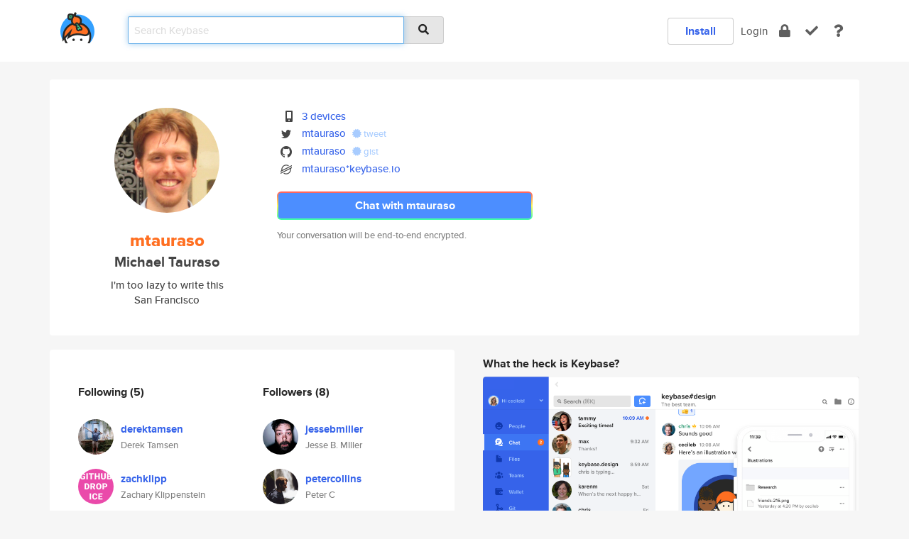

--- FILE ---
content_type: text/html; charset=utf-8
request_url: https://keybase.io/mtauraso
body_size: 6421
content:
<!DOCTYPE html>
<html id="">

  <!--~~~~~~~~~~~~~~~~~~~~~~~~~~~~~~~~~~~~~~~~~~~~~~~~~~~~~~~~~~~~~~~~~~~~~~~~

                              K E Y   B A S E

                            crypto for everyone

                        because no one we know ever
                      seems to have a public key. :-(

     No Google Analytics or other 3rd party hosted script tags on Keybase.

     And this has the added bonus that we'll never be able to serve ad code.

                                    \o/  \o/
                                  keybase team

  ~~~~~~~~~~~~~~~~~~~~~~~~~~~~~~~~~~~~~~~~~~~~~~~~~~~~~~~~~~~~~~~~~~~~~~~~~-->

  <head>
    <title>mtauraso (Michael Tauraso) | Keybase</title>
    <meta       name="viewport"    content="width=device-width, initial-scale=1.0, maximum-scale=1.0, user-scalable=no">
    <link       href="/_/brew/_/52e9d104/sitewide-css.css"      rel="stylesheet">
    
    <script type="text/javascript" nonce="5c08edee-0f4c-4e09-a6f3-518b1b040641" src="/_/brew/_/906baaf9/sitewide-js.js"></script>

    <meta    charset="UTF-8" />
    

<meta name="Description" content="mtauraso (Michael Tauraso) is now on Keybase, an open source app for encryption and cryptography."><meta property="og:description" content="mtauraso (Michael Tauraso) is now on Keybase, an open source app for encryption and cryptography."><meta name="twitter:site" content="@mtauraso"><meta name="twitter:image" content="https://s3.amazonaws.com/keybase_processed_uploads/af2ef71982c27832363a9e1a505e2405_360_360.png"><meta name="twitter:title" content="mtauraso (Michael Tauraso) on Keybase"><meta name="twitter:description" content="mtauraso (Michael Tauraso) is now on Keybase, an open source app for encryption and cryptography."><meta property="og:image"  content="https://s3.amazonaws.com/keybase_processed_uploads/af2ef71982c27832363a9e1a505e2405_360_360.png"><meta property="og:image:width" content="360"><meta property="og:image:height" content="360">

    <script type="text/javascript" nonce="5c08edee-0f4c-4e09-a6f3-518b1b040641">
    window.csrf_token="lgHZIGFhNzRiMGQxYmFjYzU0YTRlMTZhNDM5NTU5YzliODA4zml9x5vOAxcEAMDEIOihP8tL5KhGXCGpS/3BJoPt2YugUY9pkIp18GaHfUZw";
    </script>
  </head>

  
  <body id="">
  <div class="run-mode run-mode-prod">
    <div class="grid-monitor"> 
      <input id="url_base" type="hidden" value="https://keybase.io/"/>

        <div id="navbar-top">
          <div class="navbar navbar-fixed-top navbar-default" role="navigation" data-active-tab="">

            <div class="container navbar-container">
              <div class="row">

                <div class="col-xs-2 col-sm-1">
                  <div class="navbar-header">
                    <div class="navbar-brand">
                      <a href="/" aria-label="home">
                        <img src="/images/icons/icon-keybase-logo-48.png" srcset="/images/icons/icon-keybase-logo-48@2x.png 2x" width="48" height="48" />
                      </a>
                    </div>
                    <div class="staging-notice">Keybase Staging Server</div>
                  </div>
                </div>

                <div class="col-xs-10 col-sm-5">
                  <div class="nav-search-wrapper">
                    <div class="input-group form-group">
                      <input type="text" class="form-control auto-focus nav-search-input  " data-focus-priority="0" placeholder="Search Keybase"
                      autocapitalize="off" autocorrect="off" autocomplete="off" spellcheck="false">
                      <span class="input-group-addon"><i class="fas fa-search"></i></span>
                    </div>
                  </div>
                </div>

                <div class="col-xs-12 col-sm-6">    

      <table class="nav navbar-right navbar-buttons pull-right">
        <tr>
        
            <td>
              
              <a href="/download" class="btn btn-secondary">Install</a>
            </td>
            <td><a onclick="return false;" href="#_" class="navbar-link link-login ">Login</a></td>
            <td class="nav-btn "><div class="auto-tooltip" title="Encrypt"><a href="/encrypt" aria-label="encrypt"><i class="fas fa-lock"></i></a></div></td>
            <td class="nav-btn " ><div class="auto-tooltip" title="Verify"><a href="/verify" aria-label="verify"><i class="fas fa-check"></i></a></div></td>
            <td class="hidden-xs nav-btn "   ><div class="auto-tooltip" title="Docs"><a href="http://book.keybase.io" aria-label="docs"><i class="fas fa-question"></i></a></div></td>
          
        </tr>
      </table>
</div>

              </div>
            </div>
          </div>
        </div>



      
    

<div id="autoreset-event-error" class="container alert alert-warning" style="text-align:center; display:none;">
  <span id="autoreset-event-error-msg">  </span>
  <button type="button" class="close"><span id="autoreset-event-error-close">×</span></button>
</div>
<div id="autoreset-event-success" class="container alert alert-success" style="text-align:center; display:none;">
  <span id="autoreset-event-success-msg">  </span>
  <button type="button" class="close"><span id="autoreset-event-success-close">×</span></button>
</div>




      
      <div class="modal modal-primary" id="shared-modal" data-backdrop="static">
      </div>

      
      <div class="content">
        

<input type="hidden" id="is-self-view" value="0">
<div id="page-user">


    <div class="user-header">
    <div class="container">
      <div class="row header-row kb-main-card">
        <div class="col-sm-4 col-lg-3 col-profile-heading">
          
<div class="profile-heading" data-username="mtauraso" data-uid="b1ae095628f9b6d81e8dba81251d6d19">

  <div class="picture user-profile-picture">
    
        <img src="https://s3.amazonaws.com/keybase_processed_uploads/af2ef71982c27832363a9e1a505e2405_360_360.png" class="img-circle" width="148" height="148">
      
  </div>


  <div class="full-name ">
    <div class="username ">mtauraso</div>
    
        Michael Tauraso
      
  </div>
  

  
      <div class="bio">
        
            I'm too lazy to write this
          
      </div>
    
      <div class="location">
        
            San Francisco
          
      </div>
    

</div>

        </div>
        <div class="col-sm-8 col-lg-9 col-identity-heading">
          
<div class="identity-heading">

  <div class="visible-xs">
    
<div class="track-action-wrapper">
  

  <span class="btn-gradient"><a href="#_" onclick="return false;" class="btn btn-primary   app-redirector app-redirector-primary" data-app-target="chat/mtauraso"><span class="hidden-xs">Chat with mtauraso</span><span class="visible-xs">Start a chat</span></a></span><br/>
  <span class="small">Your conversation will be end-to-end encrypted.</span>

  

</div>

  </div>

  <div class="row">
    <div class="col-sm-7">
        
    

        

  <div class="identity-table">
    
        <div class="it-item">
          <i class="icon-kb-iconfont-identity-devices"></i>
          <a href="/mtauraso/devices">3 devices</a>
        </div>
      
<div class="it-item">
  <img class="it-icon" width="16px" height="16px"
     srcset="/images/paramproofs/services/twitter/logo_black_16.png 16w, /images/paramproofs/services/twitter/logo_black_16@2x.png 32w" />

  <a href="https://twitter.com/mtauraso" rel="me">mtauraso</a>
  <span class="proof-tags">
  
        <a class="proof-tag proof-tag-state-1" href="https://twitter.com/mtauraso/status/964990535600545792"><i class="fas fa-certificate"></i>
          tweet
        </a>
      
  </span>
</div>

<div class="it-item">
  <img class="it-icon" width="16px" height="16px"
     srcset="/images/paramproofs/services/github/logo_black_16.png 16w, /images/paramproofs/services/github/logo_black_16@2x.png 32w" />

  <a href="https://github.com/mtauraso" rel="me">mtauraso</a>
  <span class="proof-tags">
  
        <a class="proof-tag proof-tag-state-1" href="https://gist.github.com/59fd78c5891e1422e70b0448fdb88d1c"><i class="fas fa-certificate"></i>
          gist
        </a>
      
  </span>
</div>

          <div class="it-item">
            <img class="it-icon" width="16px" height="16px"
     srcset="/images/paramproofs/services/stellar/logo_black_16.png 16w, /images/paramproofs/services/stellar/logo_black_16@2x.png 32w" />

            <a href="#_" onclick="return false;" class="view-stellar-address"
              data-username="mtauraso">mtauraso*keybase.io</a>
          </div>
        
    <div class="clearfix"></div>
  </div>

        
<div class="identity-table">
  

  <div class="clearfix"></div>
</div>

    </div>
    <div class="col-sm-5 col-dropdown">
        

    </div>
  </div>

  

  <div class="hidden-xs">
    
<div class="track-action-wrapper">
  

  <span class="btn-gradient"><a href="#_" onclick="return false;" class="btn btn-primary btn-md app-redirector app-redirector-primary" data-app-target="chat/mtauraso"><span class="hidden-xs">Chat with mtauraso</span><span class="visible-xs">Start a chat</span></a></span><br/>
  <span class="small">Your conversation will be end-to-end encrypted.</span>

  

</div>

  </div>

</div>

        </div>
      </div>
    </div>
  </div>

  <div class="user-body">

    <div class="container">
      <div class="row">
        <div class="col-md-6 col-tracking-table">

          

          

<div class="tracking" id="profile-tracking-section">
  
    <div class="row">
      <div class="col-xs-12 kb-main-card">

          <div class="row">
            <div class="col-xs-6 tracking-col">
              <h4>Following <span class="num">(5)</span></h4>
              <table class="follower-table">
                
      <tr data-uid="86eb97d08ac90706bf75cb22aae93f00" class="follower-row">
        <td>
          
              <a href="/derektamsen"><img class="img img-circle" src="https://s3.amazonaws.com/keybase_processed_uploads/7129e6c4e8e2b3ae582d99ea84de6405_200_200_square_200.jpeg" width="50" height="50"></a>
            
        </td>
        <td class="td-follower-info">
          <a href="/derektamsen" class="username ">derektamsen</a><br/>
          <span class="small">Derek Tamsen</span>
        </td>
      </tr>
    
      <tr data-uid="6673ab5e5a6339da5a6f1b35ca662600" class="follower-row">
        <td>
          
              <a href="/zachklipp"><img class="img img-circle" src="https://s3.amazonaws.com/keybase_processed_uploads/4b8fdd19c4fd74b2438947bba2677005_200_200.jpg" width="50" height="50"></a>
            
        </td>
        <td class="td-follower-info">
          <a href="/zachklipp" class="username ">zachklipp</a><br/>
          <span class="small">Zachary Klippenstein</span>
        </td>
      </tr>
    
      <tr data-uid="86d301a43f9823962bc079d51d704d00" class="follower-row">
        <td>
          
              <a href="/irc"><img class="img img-circle" src="https://s3.amazonaws.com/keybase_processed_uploads/af248464684a76f8a76055c9cf2a0305_200_200.jpg" width="50" height="50"></a>
            
        </td>
        <td class="td-follower-info">
          <a href="/irc" class="username ">irc</a><br/>
          <span class="small">Ian Chesal</span>
        </td>
      </tr>
    
      <tr data-uid="a1bf76964ee2b260310142791da23719" class="follower-row">
        <td>
          
              <a href="/danielrb"><img class="img img-circle" src="https://s3.amazonaws.com/keybase_processed_uploads/68757d9f636888fb61000b95c7d42605_200_200.png" width="50" height="50"></a>
            
        </td>
        <td class="td-follower-info">
          <a href="/danielrb" class="username ">danielrb</a><br/>
          <span class="small">Daniel Ribeiro</span>
        </td>
      </tr>
    
      <tr data-uid="605bebef2d37d9695b767bc64725e119" class="follower-row">
        <td>
          
              <a href="/xshay"><img class="img img-circle" src="https://s3.amazonaws.com/keybase_processed_uploads/3f818d0b34b4d045adff9e9913b70905_200_200.jpg" width="50" height="50"></a>
            
        </td>
        <td class="td-follower-info">
          <a href="/xshay" class="username ">xshay</a><br/>
          <span class="small">Xavier Shay</span>
        </td>
      </tr>
    

              </table>
            </div>
            <div class="col-xs-6 trackers-col">
              <h4>Followers <span class="num">(8)</span></h4>
              <table class="follower-table">
                
      <tr data-uid="dc3abf3affee3422bf1233a7f5a0d019" class="follower-row">
        <td>
          
              <a href="/jessebmiller"><img class="img img-circle" src="https://s3.amazonaws.com/keybase_processed_uploads/c3efd7d503e8903fc32d7289c813e705_200_200.jpg" width="50" height="50"></a>
            
        </td>
        <td class="td-follower-info">
          <a href="/jessebmiller" class="username ">jessebmiller</a><br/>
          <span class="small">Jesse B. MIller</span>
        </td>
      </tr>
    
      <tr data-uid="6fd7799638a2241fa78eb9b5223f4b19" class="follower-row">
        <td>
          
              <a href="/petercollins"><img class="img img-circle" src="https://s3.amazonaws.com/keybase_processed_uploads/d15243c100ac107bbb2bff09e9933e05_200_200.jpg" width="50" height="50"></a>
            
        </td>
        <td class="td-follower-info">
          <a href="/petercollins" class="username ">petercollins</a><br/>
          <span class="small">Peter C</span>
        </td>
      </tr>
    
      <tr data-uid="7317ff6a9242bca1af4b17f6d4352a19" class="follower-row">
        <td>
          
              <a href="/cryforever"><img class="img img-circle" src="https://s3.amazonaws.com/keybase_processed_uploads/24d8cbf47f853d7e6f69bed9bfe2bd05_200_200.jpg" width="50" height="50"></a>
            
        </td>
        <td class="td-follower-info">
          <a href="/cryforever" class="username ">cryforever</a><br/>
          <span class="small">FullDepre</span>
        </td>
      </tr>
    
      <tr data-uid="d1954dcc0fbc9c77b2e205b949ea6819" class="follower-row">
        <td>
          
              <a href="/ivelinabobeva"><img class="img img-circle" src="https://s3.amazonaws.com/keybase_processed_uploads/eb3bfe9e2ea8a501a73c8f56c011f305_200_200.jpg" width="50" height="50"></a>
            
        </td>
        <td class="td-follower-info">
          <a href="/ivelinabobeva" class="username ">ivelinabobeva</a><br/>
          <span class="small">ivelina bobeva</span>
        </td>
      </tr>
    
      <tr data-uid="86d301a43f9823962bc079d51d704d00" class="follower-row">
        <td>
          
              <a href="/irc"><img class="img img-circle" src="https://s3.amazonaws.com/keybase_processed_uploads/af248464684a76f8a76055c9cf2a0305_200_200.jpg" width="50" height="50"></a>
            
        </td>
        <td class="td-follower-info">
          <a href="/irc" class="username ">irc</a><br/>
          <span class="small">Ian Chesal</span>
        </td>
      </tr>
    
      <tr data-uid="6673ab5e5a6339da5a6f1b35ca662600" class="follower-row">
        <td>
          
              <a href="/zachklipp"><img class="img img-circle" src="https://s3.amazonaws.com/keybase_processed_uploads/4b8fdd19c4fd74b2438947bba2677005_200_200.jpg" width="50" height="50"></a>
            
        </td>
        <td class="td-follower-info">
          <a href="/zachklipp" class="username ">zachklipp</a><br/>
          <span class="small">Zachary Klippenstein</span>
        </td>
      </tr>
    
      <tr data-uid="90a211da06a721ef11d4bfdb21037319" class="follower-row">
        <td>
          
              <a href="/leyanlo"><img class="img img-circle" src="https://s3.amazonaws.com/keybase_processed_uploads/440edd318dbb74cf23d6933cce43ff05_200_200_square_200.jpeg" width="50" height="50"></a>
            
        </td>
        <td class="td-follower-info">
          <a href="/leyanlo" class="username ">leyanlo</a><br/>
          <span class="small">Leyan Lo</span>
        </td>
      </tr>
    
      <tr data-uid="86eb97d08ac90706bf75cb22aae93f00" class="follower-row">
        <td>
          
              <a href="/derektamsen"><img class="img img-circle" src="https://s3.amazonaws.com/keybase_processed_uploads/7129e6c4e8e2b3ae582d99ea84de6405_200_200_square_200.jpeg" width="50" height="50"></a>
            
        </td>
        <td class="td-follower-info">
          <a href="/derektamsen" class="username ">derektamsen</a><br/>
          <span class="small">Derek Tamsen</span>
        </td>
      </tr>
    

              </table>
            </div>
          </div>
        </div>
      </div>

    

  
      <div class="row row-other-people">
        <div class="col-xs-12 kb-main-card">
          <div class="row">
            <div class="col-xs-12">
              <h4>Browse others <span class="num">(15)</span></h4>
            </div>
            
                <div class="col-xs-6 trackers-col">
                  <table class="follower-table">
                    
      <tr data-uid="c6a6fe98c38d2d97fcd3e4317e3a0419" class="follower-row">
        <td>
          
              <a href="/lisandrach"><img class="img img-circle" src="https://s3.amazonaws.com/keybase_processed_uploads/3fbd0e2fd5560b6620da4b2ba5543505_200_200.jpg" width="50" height="50"></a>
            
        </td>
        <td class="td-follower-info">
          <a href="/lisandrach" class="username ">lisandrach</a><br/>
          <span class="small">Lisandra</span>
        </td>
      </tr>
    

                  </table>
                </div>
              
                <div class="col-xs-6 trackers-col">
                  <table class="follower-table">
                    
      <tr data-uid="c69c24dfec26658aed9ed1658ff4c319" class="follower-row">
        <td>
          
              <a href="/jamesbrady12"><img class="img img-circle" src="https://s3.amazonaws.com/keybase_processed_uploads/b4da4035d6831cd84be9c6689bad1d05_200_200.jpg" width="50" height="50"></a>
            
        </td>
        <td class="td-follower-info">
          <a href="/jamesbrady12" class="username ">jamesbrady12</a><br/>
          <span class="small">james brady</span>
        </td>
      </tr>
    

                  </table>
                </div>
              
                <div class="col-xs-6 trackers-col">
                  <table class="follower-table">
                    
      <tr data-uid="c60bd3e6e66f7598dd6487c7b6906419" class="follower-row">
        <td>
          
              <a href="/rajganna"><img class="img img-circle" src="/images/no-photo/placeholder-avatar-180-x-180.png" width="50" height="50"></a>
            
        </td>
        <td class="td-follower-info">
          <a href="/rajganna" class="username ">rajganna</a><br/>
          <span class="small"></span>
        </td>
      </tr>
    

                  </table>
                </div>
              
                <div class="col-xs-6 trackers-col">
                  <table class="follower-table">
                    
      <tr data-uid="c6613621644e5370150a38614da2ad19" class="follower-row">
        <td>
          
              <a href="/2fmmqk"><img class="img img-circle" src="/images/no-photo/placeholder-avatar-180-x-180.png" width="50" height="50"></a>
            
        </td>
        <td class="td-follower-info">
          <a href="/2fmmqk" class="username ">2fmmqk</a><br/>
          <span class="small"></span>
        </td>
      </tr>
    

                  </table>
                </div>
              
                <div class="col-xs-6 trackers-col">
                  <table class="follower-table">
                    
      <tr data-uid="c68dc7e57c7e7f7a26e7669895e5c719" class="follower-row">
        <td>
          
              <a href="/carlos_prada"><img class="img img-circle" src="https://s3.amazonaws.com/keybase_processed_uploads/4ca2f580ea472f634ec99c36fb7b2705_200_200.jpg" width="50" height="50"></a>
            
        </td>
        <td class="td-follower-info">
          <a href="/carlos_prada" class="username ">carlos_prada</a><br/>
          <span class="small">Carlos Prada</span>
        </td>
      </tr>
    

                  </table>
                </div>
              
                <div class="col-xs-6 trackers-col">
                  <table class="follower-table">
                    
      <tr data-uid="c60b86c14071b37889bb94800dc44b19" class="follower-row">
        <td>
          
              <a href="/mithunv"><img class="img img-circle" src="https://s3.amazonaws.com/keybase_processed_uploads/f9d83acbe097954971834de4c38f1905_200_200.jpeg" width="50" height="50"></a>
            
        </td>
        <td class="td-follower-info">
          <a href="/mithunv" class="username ">mithunv</a><br/>
          <span class="small">Mithun Vijayasekar</span>
        </td>
      </tr>
    

                  </table>
                </div>
              
                <div class="col-xs-6 trackers-col">
                  <table class="follower-table">
                    
      <tr data-uid="c6d7c9609ca75c0a8c054df4eac07419" class="follower-row">
        <td>
          
              <a href="/cedricfinance"><img class="img img-circle" src="https://s3.amazonaws.com/keybase_processed_uploads/9c20935505f5207532c07f52871c5d05_200_200_square_200.jpeg" width="50" height="50"></a>
            
        </td>
        <td class="td-follower-info">
          <a href="/cedricfinance" class="username ">cedricfinance</a><br/>
          <span class="small">Cédric Finance</span>
        </td>
      </tr>
    

                  </table>
                </div>
              
                <div class="col-xs-6 trackers-col">
                  <table class="follower-table">
                    
      <tr data-uid="c61f770385e8985ef37d405c67e97c19" class="follower-row">
        <td>
          
              <a href="/leemunson"><img class="img img-circle" src="/images/no-photo/placeholder-avatar-180-x-180.png" width="50" height="50"></a>
            
        </td>
        <td class="td-follower-info">
          <a href="/leemunson" class="username ">leemunson</a><br/>
          <span class="small"></span>
        </td>
      </tr>
    

                  </table>
                </div>
              
                <div class="col-xs-6 trackers-col">
                  <table class="follower-table">
                    
      <tr data-uid="c676c26b2d2d7760298fdc799f060f19" class="follower-row">
        <td>
          
              <a href="/hesany"><img class="img img-circle" src="https://s3.amazonaws.com/keybase_processed_uploads/d7e1a65002707c88915fafc45045ef05_200_200.jpg" width="50" height="50"></a>
            
        </td>
        <td class="td-follower-info">
          <a href="/hesany" class="username ">hesany</a><br/>
          <span class="small">Hamid Hesany</span>
        </td>
      </tr>
    

                  </table>
                </div>
              
                <div class="col-xs-6 trackers-col">
                  <table class="follower-table">
                    
      <tr data-uid="c691fc4e55d481816391ef62da350719" class="follower-row">
        <td>
          
              <a href="/poppe"><img class="img img-circle" src="/images/no-photo/placeholder-avatar-180-x-180.png" width="50" height="50"></a>
            
        </td>
        <td class="td-follower-info">
          <a href="/poppe" class="username ">poppe</a><br/>
          <span class="small">Poppe Larsson</span>
        </td>
      </tr>
    

                  </table>
                </div>
              
                <div class="col-xs-6 trackers-col">
                  <table class="follower-table">
                    
      <tr data-uid="c6eaa16b8dc3c516eb5548285df3fc19" class="follower-row">
        <td>
          
              <a href="/rjnobre"><img class="img img-circle" src="/images/no-photo/placeholder-avatar-180-x-180.png" width="50" height="50"></a>
            
        </td>
        <td class="td-follower-info">
          <a href="/rjnobre" class="username ">rjnobre</a><br/>
          <span class="small"></span>
        </td>
      </tr>
    

                  </table>
                </div>
              
                <div class="col-xs-6 trackers-col">
                  <table class="follower-table">
                    
      <tr data-uid="c6cceb4f77274e2da708f0b2da36a500" class="follower-row">
        <td>
          
              <a href="/mivd"><img class="img img-circle" src="https://s3.amazonaws.com/keybase_processed_uploads/a0e78a3ca28506f7330cad18e22d2305_200_200.jpg" width="50" height="50"></a>
            
        </td>
        <td class="td-follower-info">
          <a href="/mivd" class="username ">mivd</a><br/>
          <span class="small">MIVD</span>
        </td>
      </tr>
    

                  </table>
                </div>
              
                <div class="col-xs-6 trackers-col">
                  <table class="follower-table">
                    
      <tr data-uid="c6d80ebbc2dfa0d4e869a3b013d49f00" class="follower-row">
        <td>
          
              <a href="/mattlarge"><img class="img img-circle" src="/images/no-photo/placeholder-avatar-180-x-180.png" width="50" height="50"></a>
            
        </td>
        <td class="td-follower-info">
          <a href="/mattlarge" class="username ">mattlarge</a><br/>
          <span class="small"></span>
        </td>
      </tr>
    

                  </table>
                </div>
              
                <div class="col-xs-6 trackers-col">
                  <table class="follower-table">
                    
      <tr data-uid="c60798adb40bb46ce81ccbd5fb489219" class="follower-row">
        <td>
          
              <a href="/kenmaku"><img class="img img-circle" src="/images/no-photo/placeholder-avatar-180-x-180.png" width="50" height="50"></a>
            
        </td>
        <td class="td-follower-info">
          <a href="/kenmaku" class="username ">kenmaku</a><br/>
          <span class="small">Kenichiro shibuya</span>
        </td>
      </tr>
    

                  </table>
                </div>
              
                <div class="col-xs-6 trackers-col">
                  <table class="follower-table">
                    
      <tr data-uid="c6735ed32fda2784c5dea5add214fc19" class="follower-row">
        <td>
          
              <a href="/mjaikins"><img class="img img-circle" src="https://s3.amazonaws.com/keybase_processed_uploads/69b7d710ba4d76ed239210bf20cde105_200_200.jpg" width="50" height="50"></a>
            
        </td>
        <td class="td-follower-info">
          <a href="/mjaikins" class="username ">mjaikins</a><br/>
          <span class="small">Michael Aikins</span>
        </td>
      </tr>
    

                  </table>
                </div>
              
          </div>
        </div>
      </div>
    
</div>


        </div>
        <div class="col-md-6 col-stuff kb-sub-card">
          

<div class="command-line-examples hidden-xs">
  
      <h4>What the heck is Keybase?</h4>
    
  <img id="screenshot1" class="img img-responsive" src="/images/screenshots/keybase-nav-v2.png" width="1550" height="1103">
  <p style="text-align:center;margin-top:30px;"></p>

    <center style="margin-bottom:30px;">
      
    <div class="install-badge">
      <a
        href="#_"
        data-use-direct="true"
        data-target="https://prerelease.keybase.io/Keybase.dmg"
        data-platform="macOS"
        data-context="user-stuff-col"
        class="install-link"
      >
        <img
          srcset="/images/badges/install-badge-macos-168-56.png, /images/badges/install-badge-macos-168-56@2x.png 2x, /images/badges/install-badge-macos-168-56@3x.png 3x"
          src="/images/badges/install-badge-macos-168-56@3x.png"
          width="168"
          height="56"
        >
      </a>

      
    </div>
  

    </center>

  
      <h3 id="keybase-is-an-open-source-app">Keybase is an open source app</h3>
<p>Keybase comes with everything you need to manage your identity,
create secure chats, and share files privately. It&#39;s free.</p>
<p>It&#39;s fun too.</p>
<p>Over 100,000 people have joined Keybase so far to prove their identities, and it&#39;s growing rapidly.</p>

    



</div>

        </div>
      </div>
    </div>
  </div>

</div>

      </div>

      <div class="footer">
  
      <div class="container hidden-xs">
        <div class="row">
          <div class="col-xs-12 col-sm-6 col-md-5 col-lg-4">
            <img src="/images/walkthrough/footprints_transp.png"  class="img-responsive" width="1000" height="272">
          </div>
        </div>
      </div>
    

<div class="container text-center hidden-xs">
  <div>

    <small>
      Keybase, 2026
    | Available within Tor at <strong>http://keybase5wmilwokqirssclfnsqrjdsi7jdir5wy7y7iu3tanwmtp6oid.onion</strong><br/><br/>

    </small>

      <a href="/download">install Keybase</a>
      | <a href="/blog">read our blog</a>
      | <a href="/docs">documentation</a>
      | <a href="/docs/bug_reporting">bug reporting</a>
      | <a href="/docs/secadv">security advisories</a>
      <br><a href="/docs/terms">terms</a>
      &amp; <a href="/docs/privacypolicy">privacy</a>
      &amp; <a href="/docs/california-ccpa">california ccpa</a>
      &amp; <a href="/docs/acceptable-use-policy">acceptable use</a><br>
        <a href="/jobs">jobs @ keybase</a>
    </div>
  </div>
</div>
<div class="container text-center visible-xs" id="mobile-footer" style="padding:20px 0">

  

  <div style="margin-bottom:20px">
    <a href="https://github.com/keybase/client/issues" rel="noopener noreferrer">Please send us feedback &amp; bug reports</a>.
  </div>
  Keybase, 2026
    | <a href="/blog">read our blog</a>
    <br><a href="/docs/terms">terms</a>
    &amp; <a href="/docs/privacypolicy">privacy</a>
    &amp; <a href="/docs/secadv">security advisories</a>
    &amp; <a href="/docs/california-ccpa">california ccpa</a>
    &amp; <a href="/docs/acceptable-use-policy">acceptable use</a>
  </div>
</div>


    </div>
  </div>
  <script type="text/javascript" nonce="5c08edee-0f4c-4e09-a6f3-518b1b040641">
    window.session = new Session()
    window.run_mode = "prod";
  </script>
  </body>
</html>
